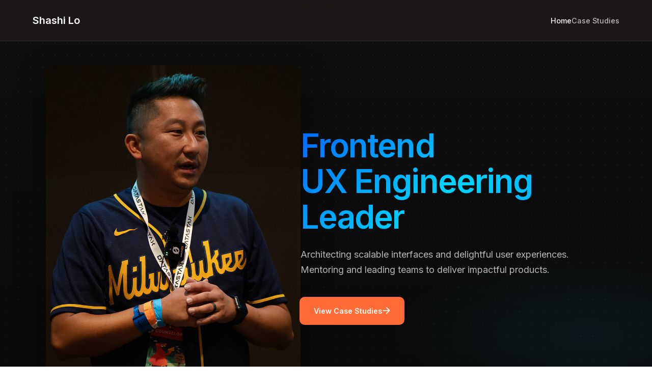

--- FILE ---
content_type: text/html
request_url: http://thumbsupcreative.com/
body_size: 2278
content:
<!DOCTYPE html>
<html lang="en">
<head>
  <meta charset="UTF-8">
  <meta name="viewport" content="width=device-width, initial-scale=1.0">
  <title>Shashi Lo — Frontend Engineer & UX Engineer</title>
  
  <!-- Styles -->
  <link rel="stylesheet" href="shared/styles/base.css">
  <link rel="stylesheet" href="home.css">
  
  <!-- Fonts -->
  <link rel="preconnect" href="https://fonts.googleapis.com">
  <link rel="preconnect" href="https://fonts.gstatic.com" crossorigin>
  <link href="https://fonts.googleapis.com/css2?family=Space+Grotesk:wght@400;500;600;700&family=Inter:wght@400;500;600&display=swap" rel="stylesheet">
</head>
<body>
  <!-- Navigation -->
  <nav class="nav">
    <a href="/" class="nav__logo">Shashi Lo</a>
    <div class="nav__links">
      <a href="/" class="nav__link nav__link--active">Home</a>
      <a href="#case-studies" class="nav__link">Case Studies</a>
    </div>
  </nav>

  <!-- Hero Section -->
  <section class="hero">
    <div class="hero__image">
      <img src="images/shashi_lo.jpg" alt="Shashi Lo" />
    </div>
    <div class="hero__content">
      <h1 class="hero__title">Frontend <br>UX Engineering<br> Leader</h1>
      <p class="hero__subtitle">Architecting scalable interfaces and delightful user experiences. Mentoring and leading teams to deliver impactful products.</p>
      <a href="#case-studies" class="hero__cta">
        <span>View Case Studies</span>
        <svg width="16" height="16" viewBox="0 0 16 16" fill="currentColor">
          <path d="M15.7139 7.75L8.88086 14.8564L7.61914 13.6436L12.4443 8.625H1.5V6.875H12.4443L7.61914 1.85645L8.88086 0.643555L15.7139 7.75Z"/>
        </svg>
      </a>
    </div>
  </section>

  <!-- About Section -->
  <section class="about" id="about">
    <div class="about__container">
      <h2 class="about__heading">About Me</h2>
      <div class="about__content">
        <p class="about__text">I'm a frontend engineer with a passion for bridging the gap between design and engineering. With experience at Microsoft Azure, I specialize in building scalable design systems, accessible components, and performant user interfaces that serve millions of customers.</p>
        <p class="about__text">My sweet spot is the intersection of engineering excellence and user experience—where clean architecture meets delightful interactions. I thrive in collaborative environments where I can work closely with designers, PMs, and backend engineers to ship products that truly matter.</p>
      </div>
      <div class="about__skills">
        <div class="skill">React</div>
        <div class="skill">TypeScript</div>
        <div class="skill">Design Systems</div>
        <div class="skill">Fluent UI</div>
        <div class="skill">Accessibility</div>
        <div class="skill">Micro-Frontends</div>
      </div>
    </div>
  </section>

  <!-- Case Studies Section -->
  <section class="case-studies" id="case-studies">
    <div class="case-studies__container">
      <h2 class="case-studies__heading">Case Studies</h2>
      <p class="case-studies__intro">Featured projects showcasing my work in frontend engineering, UX design, and system architecture.</p>
      
      <div class="case-studies__grid">
        <!-- Cost Card -->
        <article class="case-study-card">
          <a href="case-study/cost-card/index.html" class="case-study-card__link">
            <div class="case-study-card__image">
              <img src="case-study/cost-card/images/costcard-preview.jpg" alt="Cost Card Preview" />
            </div>
            <div class="case-study-card__content">
              <span class="case-study-card__tag">Microsoft Azure</span>
              <h3 class="case-study-card__title">Cost Card</h3>
              <p class="case-study-card__description">Real-time pricing transparency for Azure Virtual Machine provisioning. Increased conversion by 20% and reduced abandonment by 45%.</p>
              <span class="case-study-card__cta">
                View Case Study
                <svg width="16" height="16" viewBox="0 0 24 24" fill="none">
                  <path d="M5 12h14M12 5l7 7-7 7" stroke="currentColor" stroke-width="2" stroke-linecap="round"/>
                </svg>
              </span>
            </div>
          </a>
        </article>

        <!-- Case Study 2 - virtuwell -->
        <article class="case-study-card">
          <a href="case-study/virtuwell/index.html" class="case-study-card__link">
            <div class="case-study-card__image">
              <img src="case-study/virtuwell/images/virtuwell-preview.png" alt="virtuwell Preview" />
            </div>
            <div class="case-study-card__content">
              <span class="case-study-card__tag">HealthPartners</span>
              <h3 class="case-study-card__title">virtuwell</h3>
              <p class="case-study-card__description">Modernizing a 24/7 online clinic with accessibility-first design. Increased completion by 34% with 4.8/5 patient satisfaction.</p>
              <span class="case-study-card__cta">
                View Case Study
                <svg width="16" height="16" viewBox="0 0 24 24" fill="none">
                  <path d="M5 12h14M12 5l7 7-7 7" stroke="currentColor" stroke-width="2" stroke-linecap="round"/>
                </svg>
              </span>
            </div>
          </a>
        </article>

        <!-- Case Study 3 - Azure Pricing Calculator POC -->
        <article class="case-study-card">
          <a href="case-study/pricing-calculator/index.html" class="case-study-card__link">
            <div class="case-study-card__image case-study-card__image--placeholder case-study-card__image--fluent">
              <span class="case-study-card__poc-badge">POC</span>
            </div>
            <div class="case-study-card__content">
              <span class="case-study-card__tag">Microsoft Azure</span>
              <h3 class="case-study-card__title">Pricing Calculator</h3>
              <p class="case-study-card__description">Fluent UI modernization POC completed in ~3 hours. Proved incremental migration feasibility for a months-long estimate.</p>
              <span class="case-study-card__cta">
                View Case Study
                <svg width="16" height="16" viewBox="0 0 24 24" fill="none">
                  <path d="M5 12h14M12 5l7 7-7 7" stroke="currentColor" stroke-width="2" stroke-linecap="round"/>
                </svg>
              </span>
            </div>
          </a>
        </article>
      </div>
    </div>
  </section>

  <!-- Footer -->
  <footer class="footer">
    <div class="footer__container">
      <div class="footer__links">
        <a href="mailto:shashilo0428@gmail.com" class="footer__link">Email</a>
        <a href="https://linkedin.com/in/shashilo" class="footer__link" target="_blank" rel="noopener">LinkedIn</a>
        <a href="https://github.com/shashilo" class="footer__link" target="_blank" rel="noopener">GitHub</a>
      </div>
      <span class="footer__copy">© 2026 Shashi Lo. Built with care.</span>
    </div>
  </footer>

  <!-- Smooth scroll for anchor links -->
  <script>
    document.querySelectorAll('a[href^="#"]').forEach(anchor => {
      anchor.addEventListener('click', function (e) {
        e.preventDefault();
        const target = document.querySelector(this.getAttribute('href'));
        if (target) {
          target.scrollIntoView({ behavior: 'smooth', block: 'start' });
        }
      });
    });
  </script>
</body>
</html>


--- FILE ---
content_type: text/css
request_url: http://thumbsupcreative.com/shared/styles/base.css
body_size: 1116
content:
/* ============================================
   SHARED BASE STYLES
   Portfolio Case Study Template
   ============================================ */

/* ============================================
   CSS Variables - Override these in theme.css
   ============================================ */
:root {
  /* Brand Colors - Vibrant Palette */
  --color-dark: #1a1a2e;
  --color-dark-soft: #16213e;
  --color-dark-medium: #2d2d3a;
  --color-dark-lighter: #3a3a4a;
  --color-dark-deep: #1e1e28;
  --color-dark-deepest: #0a0a0a;
  --color-light: #ffffff;
  --color-light-soft: #f8f9fa;
  --color-light-muted: #fafafa;
  --color-cream: #faf8f5;
  
  /* Accent Colors - Primary (override in theme.css) */
  --color-primary: #ff6b35;
  --color-primary-dark: #e55a2b;
  --color-primary-light: #ff8f65;
  
  /* Secondary Accent */
  --color-secondary: #0066ff;
  --color-secondary-dark: #0052cc;
  --color-secondary-light: #3d8bff;
  --color-secondary-muted: #a8c0ff;
  
  /* Status Colors */
  --color-green: #00c853;
  --color-green-mac: #27ca40;
  --color-purple: #7c3aed;
  --color-teal: #14b8a6;
  --color-orange: #ff6b35;
  --color-orange-dark: #e55a2b;
  --color-orange-light: #ff8f65;
  --color-orange-windows: #f7630c;
  --color-blue: #0066ff;
  --color-blue-dark: #0052cc;
  --color-blue-light: #3d8bff;
  --color-blue-muted: #a8c0ff;
  
  /* macOS Traffic Light Colors */
  --color-mac-red: #ff5f56;
  --color-mac-yellow: #ffbd2e;
  --color-mac-green: #27ca40;
  
  /* Text Colors */
  --text-dark: #1a1a2e;
  --text-dark-soft: #4a5568;
  --text-light: #ffffff;
  --text-light-soft: rgba(255, 255, 255, 0.8);
  
  /* Spacing */
  --space-xs: 0.5rem;
  --space-sm: 1rem;
  --space-md: 2rem;
  --space-lg: 4rem;
  --space-xl: 6rem;
  
  /* Border Radius */
  --radius-sm: 8px;
  --radius-md: 12px;
  --radius-lg: 20px;
  --radius-xl: 32px;
  
  /* Transitions */
  --transition-fast: 0.2s ease;
  --transition-smooth: 0.4s cubic-bezier(0.25, 0.46, 0.45, 0.94);
}

/* ============================================
   Reset & Base
   ============================================ */
*, *::before, *::after {
  margin: 0;
  padding: 0;
  box-sizing: border-box;
}

html {
  font-size: 16px;
  scroll-behavior: smooth;
}

body {
  font-family: 'Inter', -apple-system, BlinkMacSystemFont, sans-serif;
  line-height: 1.6;
  color: var(--text-dark);
  background: var(--color-light);
  -webkit-font-smoothing: antialiased;
}

/* ============================================
   Typography
   ============================================ */
h1, h2, h3, h4, h5, h6 {
  font-family: 'Space Grotesk', sans-serif;
  font-weight: 700;
  line-height: 1.1;
  letter-spacing: -0.03em;
}

/* ============================================
   Selection
   ============================================ */
::selection {
  background: var(--color-primary);
  color: var(--text-light);
}

/* ============================================
   Container
   ============================================ */
.container {
  max-width: 1200px;
  margin: 0 auto;
  padding: 0 var(--space-md);
  position: relative;
  z-index: 1;
}

/* ============================================
   Responsive Base Overrides
   ============================================ */
@media (max-width: 640px) {
  :root {
    --space-lg: 3rem;
    --space-xl: 4rem;
  }
}


--- FILE ---
content_type: text/css
request_url: http://thumbsupcreative.com/home.css
body_size: 2340
content:
/* ============================================
   HOMEPAGE STYLES
   ============================================ */

/* Navigation */
.nav {
  position: fixed;
  top: 0;
  left: 0;
  right: 0;
  z-index: 100;
  display: flex;
  justify-content: space-between;
  align-items: center;
  padding: 1.5rem 4rem;
  background: rgba(30, 25, 25, 0.9);
  backdrop-filter: blur(10px);
  border-bottom: 1px solid rgba(255, 255, 255, 0.1);
}

.nav__logo {
  font-family: var(--font-heading);
  font-size: 1.25rem;
  font-weight: 600;
  color: #fff;
  text-decoration: none;
}

.nav__links {
  display: flex;
  gap: 2.5rem;
}

.nav__link {
  font-family: var(--font-body);
  font-size: 0.9rem;
  font-weight: 500;
  color: rgba(255, 255, 255, 0.7);
  text-decoration: none;
  transition: color 0.2s ease;
}

.nav__link:hover,
.nav__link--active {
  color: #fff;
}

/* ============================================
   HERO SECTION
   ============================================ */

.hero {
  min-height: 100vh;
  display: flex;
  align-items: center;
  justify-content: center;
  gap: 4rem;
  padding: 8rem 4rem 4rem;
  background: 
    radial-gradient(ellipse 80% 50% at 50% -20%, rgba(0, 102, 255, 0.15) 0%, transparent 50%),
    radial-gradient(ellipse 60% 40% at 90% 80%, rgba(0, 212, 255, 0.08) 0%, transparent 50%),
    radial-gradient(circle, rgba(255, 255, 255, 0.05) 1px, transparent 1px);
  background-size: 100% 100%, 100% 100%, 24px 24px;
  background-color: #0f0f0f;
  position: relative;
  overflow: hidden;
}

.hero::before {
  content: '';
  position: absolute;
  top: 0;
  left: 0;
  right: 0;
  bottom: 0;
  background: linear-gradient(180deg, transparent 0%, rgba(0, 0, 0, 0.3) 100%);
  pointer-events: none;
  z-index: 0;
}

.hero::after {
  content: none;
}

.hero__content {
  flex: 1;
  max-width: 600px;
  position: relative;
  z-index: 1;
}

.hero__image {
  flex: 1;
  max-width: 500px;
  position: relative;
  z-index: 1;
}

.hero__image img {
  width: 100%;
  height: auto;
  border-radius: 16px;
  box-shadow: 0 20px 60px rgba(0, 0, 0, 0.4);
}

.hero__title {
  font-family: var(--font-heading);
  font-size: clamp(2.5rem, 5vw, 4rem);
  font-weight: 700;
  line-height: 1.1;
  background: linear-gradient(135deg, #0066ff 0%, #00d4ff 50%, #0099ff 100%);
  -webkit-background-clip: text;
  -webkit-text-fill-color: transparent;
  background-clip: text;
  margin-bottom: 1.5rem;
}

.hero__title em {
  font-style: italic;
  -webkit-text-fill-color: #00d4ff;
}

.hero__subtitle {
  font-family: var(--font-body);
  font-size: 1.125rem;
  line-height: 1.7;
  color: rgba(255, 255, 255, 0.7);
  margin-bottom: 2.5rem;
  max-width: 600px;
  margin-left: auto;
  margin-right: auto;
}

/* CTA Button - Orange with double border effect */
.hero__cta {
  display: inline-flex;
  align-items: center;
  gap: 0.5rem;
  padding: 0.75rem 1.5rem;
  font-family: var(--font-body);
  font-size: 0.9rem;
  font-weight: 600;
  text-decoration: none;
  color: #fff;
  background: #ff6b35;
  border: 2px solid transparent;
  border-radius: 8px;
  box-shadow: 0 0 0 2px #ff6b35;
  transition: all 0.3s ease;
  cursor: pointer;
}

.hero__cta:hover {
  transform: translateY(-2px);
  box-shadow: 0 0 0 2px #ff6b35, 0 10px 30px rgba(255, 107, 53, 0.3);
}

/* Buttons */
.btn {
  display: inline-flex;
  align-items: center;
  gap: 0.5rem;
  padding: 0.625rem 1.25rem;
  font-family: var(--font-body);
  font-size: 0.875rem;
  font-weight: 600;
  text-decoration: none;
  border-radius: 8px;
  transition: all 0.3s ease;
  cursor: pointer;
  border: none;
  white-space: nowrap;
}

.btn--primary {
  background: linear-gradient(135deg, #0066ff 0%, #ff6b35 100%);
  color: #fff;
}

.btn--primary:hover {
  transform: translateY(-2px);
  box-shadow: 0 10px 30px rgba(255, 107, 53, 0.3);
}

.btn--secondary {
  background: transparent;
  color: #fff;
  border: 2px solid rgba(255, 255, 255, 0.3);
}

.btn--secondary:hover {
  border-color: rgba(255, 255, 255, 0.6);
  background: rgba(255, 255, 255, 0.05);
}

/* About Section */
.about {
  padding: 8rem 4rem;
  background: #fafafa;
}

.about__container {
  max-width: 900px;
  margin: 0 auto;
}

.about__heading {
  font-family: var(--font-heading);
  font-size: 2.5rem;
  font-weight: 700;
  color: #0a0a0a;
  margin-bottom: 2rem;
}

.about__content {
  display: flex;
  flex-direction: column;
  gap: 1.5rem;
  margin-bottom: 3rem;
}

.about__text {
  font-family: var(--font-body);
  font-size: 1.125rem;
  line-height: 1.8;
  color: #444;
}

.about__skills {
  display: flex;
  flex-wrap: wrap;
  gap: 0.75rem;
}

.skill {
  padding: 0.5rem 1rem;
  background: #fff;
  border: 1px solid #e0e0e0;
  border-radius: 100px;
  font-family: var(--font-body);
  font-size: 0.875rem;
  font-weight: 500;
  color: #333;
}

/* Case Studies Section */
.case-studies {
  padding: 8rem 4rem;
  background: #0a0a0a;
}

.case-studies__container {
  max-width: 1400px;
  margin: 0 auto;
}

.case-studies__heading {
  font-family: var(--font-heading);
  font-size: 2.5rem;
  font-weight: 700;
  color: #fff;
  margin-bottom: 1rem;
}

.case-studies__intro {
  font-family: var(--font-body);
  font-size: 1.125rem;
  color: rgba(255, 255, 255, 0.6);
  margin-bottom: 4rem;
  max-width: 600px;
}

.case-studies__grid {
  display: grid;
  grid-template-columns: repeat(auto-fit, minmax(380px, 1fr));
  gap: 2rem;
}

/* Case Study Card */
.case-study-card {
  background: #141414;
  border-radius: 16px;
  overflow: hidden;
  transition: transform 0.3s ease, box-shadow 0.3s ease;
}

.case-study-card:hover {
  transform: translateY(-8px);
  box-shadow: 0 20px 60px rgba(0, 0, 0, 0.4);
}

.case-study-card--coming-soon {
  opacity: 0.6;
  pointer-events: none;
}

.case-study-card--coming-soon:hover {
  transform: none;
  box-shadow: none;
}

.case-study-card__link {
  display: block;
  text-decoration: none;
  color: inherit;
}

.case-study-card__image {
  aspect-ratio: 16 / 10;
  overflow: hidden;
  background: #1a1a1a;
}

.case-study-card__image img {
  width: 100%;
  height: 100%;
  object-fit: cover;
  transition: transform 0.5s ease;
}

.case-study-card:hover .case-study-card__image img {
  transform: scale(1.05);
}

.case-study-card__image--placeholder {
  display: flex;
  align-items: center;
  justify-content: center;
  background: linear-gradient(135deg, #1a1a1a 0%, #2a2a2a 100%);
}

.case-study-card__coming-badge {
  padding: 0.5rem 1.25rem;
  background: rgba(255, 255, 255, 0.1);
  border: 1px solid rgba(255, 255, 255, 0.2);
  border-radius: 100px;
  font-family: var(--font-body);
  font-size: 0.875rem;
  font-weight: 500;
  color: rgba(255, 255, 255, 0.5);
}

.case-study-card__image--fluent {
  background: linear-gradient(135deg, #0a0a0a 0%, #1a1a1a 100%);
  position: relative;
  overflow: hidden;
}

/* Windows 4-color grid effect */
.case-study-card__image--fluent::before {
  content: '';
  position: absolute;
  top: 50%;
  left: 50%;
  transform: translate(-50%, -50%);
  width: 120px;
  height: 120px;
  display: grid;
  grid-template-columns: 1fr 1fr;
  grid-template-rows: 1fr 1fr;
  gap: 6px;
  opacity: 0.3;
  background: 
    linear-gradient(135deg, #F25022 0%, #F25022 100%) 0 0 / 57px 57px no-repeat,
    linear-gradient(135deg, #7FBA00 0%, #7FBA00 100%) 63px 0 / 57px 57px no-repeat,
    linear-gradient(135deg, #00A4EF 0%, #00A4EF 100%) 0 63px / 57px 57px no-repeat,
    linear-gradient(135deg, #FFB900 0%, #FFB900 100%) 63px 63px / 57px 57px no-repeat;
}

.case-study-card__poc-badge {
  position: relative;
  z-index: 1;
  padding: 0.5rem 1.25rem;
  background: linear-gradient(135deg, #0078d4 0%, #50e6ff 100%);
  border-radius: 100px;
  font-family: var(--font-body);
  font-size: 0.875rem;
  font-weight: 600;
  color: #fff;
  text-transform: uppercase;
  letter-spacing: 0.1em;
}

.case-study-card__content {
  padding: 2rem;
}

.case-study-card__tag {
  display: inline-block;
  font-family: var(--font-body);
  font-size: 0.75rem;
  font-weight: 600;
  text-transform: uppercase;
  letter-spacing: 0.1em;
  color: #0066ff;
  margin-bottom: 0.75rem;
}

.case-study-card__title {
  font-family: var(--font-heading);
  font-size: 1.5rem;
  font-weight: 700;
  color: #fff;
  margin-bottom: 0.75rem;
}

.case-study-card__description {
  font-family: var(--font-body);
  font-size: 0.95rem;
  line-height: 1.6;
  color: rgba(255, 255, 255, 0.6);
  margin-bottom: 1.5rem;
}

.case-study-card__cta {
  display: inline-flex;
  align-items: center;
  gap: 0.5rem;
  font-family: var(--font-body);
  font-size: 0.9rem;
  font-weight: 600;
  color: #ff6b35;
  transition: gap 0.2s ease;
}

.case-study-card:hover .case-study-card__cta {
  gap: 0.75rem;
}

/* Footer */
.footer {
  padding: 3rem 4rem;
  background: #0a0a0a;
  border-top: 1px solid rgba(255, 255, 255, 0.1);
}

.footer__container {
  max-width: 1400px;
  margin: 0 auto;
  display: flex;
  justify-content: space-between;
  align-items: center;
}

.footer__links {
  display: flex;
  gap: 2rem;
}

.footer__link {
  font-family: var(--font-body);
  font-size: 0.9rem;
  color: rgba(255, 255, 255, 0.6);
  text-decoration: none;
  transition: color 0.2s ease;
}

.footer__link:hover {
  color: #fff;
}

.footer__copy {
  font-family: var(--font-body);
  font-size: 0.875rem;
  color: rgba(255, 255, 255, 0.4);
}

/* Responsive */
@media (max-width: 1024px) {
  .nav {
    padding: 1.25rem 2rem;
  }

  .hero {
    flex-direction: column;
    text-align: center;
    padding: 6rem 2rem 4rem;
    gap: 3rem;
  }

  .hero__content {
    max-width: 100%;
  }

  .hero__image {
    max-width: 400px;
  }

  .about,
  .case-studies,
  .footer {
    padding-left: 2rem;
    padding-right: 2rem;
  }

  .case-studies__grid {
    grid-template-columns: 1fr;
  }

  .footer__container {
    flex-direction: column;
    gap: 1.5rem;
    text-align: center;
  }
}

@media (max-width: 600px) {
  .nav__links {
    gap: 1.5rem;
  }

  .hero {
    padding: 5rem 1.5rem 3rem;
  }

  .hero__title {
    font-size: 1.75rem;
  }

  .hero__subtitle {
    font-size: 0.95rem;
  }

  .hero__cta {
    font-size: 0.8rem;
    padding: 0.625rem 1.25rem;
  }

  .hero__image {
    max-width: 300px;
  }
}
